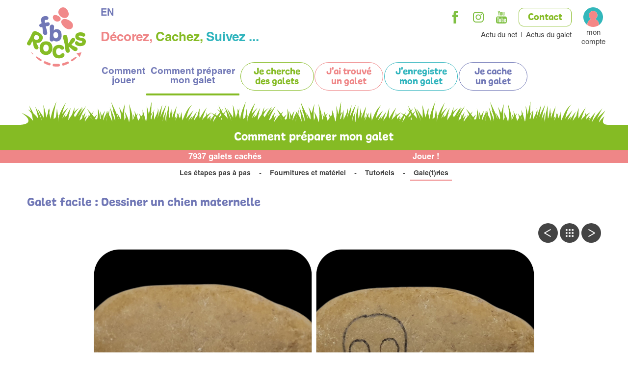

--- FILE ---
content_type: text/html; charset=ISO-8859-15
request_url: https://fb-rocks.com/galet.facile-48-3-336.php
body_size: 3408
content:
<!doctype html>
<html lang="fr" class="c48  menus_v " >
    <head>
        <title>Dessiner un chien maternelle - Galet facile - Galet facile - Jeu des Galets : Décorez, Cachez, Suivez ! - FB-Rocks</title>
        <meta charset="iso-8859-15">
        <meta name="description" content="Dessiner un chien maternelle - Galet facile - Galet facile - Jeu des Galets : Décorez, Cachez, Suivez ! - FB-Rocks">
        <meta name="keywords" content="Dessiner un chien maternelle - Galet facile - Galet facile - Jeu des Galets : Décorez, Cachez, Suivez ! - FB-Rocks">
        <meta name="viewport" content="initial-scale=1.0, width=device-width">
                        <link rel="apple-touch-icon" sizes="180x180" href="/img/favicons/apple-touch-icon.png">
        <link rel="icon" type="image/png" sizes="32x32" href="/img/favicons/favicon-32x32.png">
        <link rel="icon" type="image/png" sizes="16x16" href="/img/favicons/favicon-16x16.png">
        <link rel="manifest" href="/img/favicons/site.webmanifest">
        <link rel="mask-icon" href="/img/favicons/safari-pinned-tab.svg" color="#ef8687">
        <link rel="shortcut icon" href="/img/favicons/favicon.ico">
        <meta name="msapplication-TileColor" content="#ffffff">
        <meta name="msapplication-config" content="/img/favicons/browserconfig.xml">
        <meta name="theme-color" content="#ffffff">
        <link rel="canonical" href="//fb-rocks.com/photo-48-3-336.php">        <link rel="start" title="Accueil" href="/">
        <link rel="help" title="Politique d'accessibilité" href="/politique.d.accessibilite-8.php">
        <link rel="index" title="Plan du site" href="/plan.du.site-9.php">
        <link rel="alternate" type="application/rss+xml" hreflang="fr" title="RSS : Actualités FB-Rocks" href="https://fb-rocks.com/rss.actualites-32-rss.php">
        <link rel="stylesheet" media="screen" href="/css2.css.css?v=1688145679">
<link rel="stylesheet" media="screen" href="/css.magnific-popup.css">
<link rel="stylesheet" media="print" href="/css.print.css?v=1675089077">
        <script>var X_LANG = 'fr';</script>
<script>var X_ELEM = 48;</script>
<script>var X_URL_SITE = 'fb-rocks.com';</script>
<script src="/js.jquery.3.6.0.min.js"></script>
<script src="/js.jquery.magnific-popup.min.js"></script>
<script src="/js.php"></script>
    </head>
    
    <body>
        <ul id="skip"><li><a href="/politique.d.accessibilite-8.php" title="Politique d'accessibilité" accesskey="0" rel="nofollow">Politique d'accessibilité</a></li><li><a href="#main" title="Aller au contenu" accesskey="2" rel="nofollow">Aller au contenu</a></li><li><a href="#main_menu" title="Aller au menu" accesskey="3" rel="nofollow" id="skip_menu">Aller au menu</a></li></ul>
        

        <div id="container">
            <header id="main_header" role="banner">
                <div class="center">
                    
                    <a href="/" title="Retour à l'accueil : Jeu des Galets : Décorez, Cachez, Suivez ! - FB-Rocks" accesskey="1" id="logo">
                        <img src="/img/FB-Rocks-logo-final.svg" id="logo_light" alt="Jeu des Galets : Décorez, Cachez, Suivez ! - FB-Rocks" title="Jeu des Galets : Décorez, Cachez, Suivez ! - FB-Rocks">
                        
                    </a>
                    <div id="baseline"><span>D&eacute;corez,</span> <span>Cachez,</span> <span>Suivez ...</span></div>
                    
                    <div id="main_menu">
                        <div class="widget-MobileNavigationMenu">
                            <button class="menu-toggle-button">Afficher / Cacher le menu</button>
                            <div class="menu-content">
                                <ul id="m62" class=""><li id="em58" class=" first ms_facebook "><a href="https://www.facebook.com/fbrocksweb" title="">Facebook</a></li><li id="em64" class=" ms_instagram "><a href="https://www.instagram.com/fbrocksinsta/" title="">Instagram</a></li><li id="em61" class=" ms_youtube "><a href="https://www.youtube.com/channel/UC4jeQDEx-EheyEu5G1fJctg/featured" title="">Youtube</a></li><li id="em4"><a href="/contact-4.php" title="Contact">Contact</a></li><li id="em70"><a href="/actu.du.net-70.php" title="Actualités">Actu du net</a><li id="em32"><a href="/actus.du.galet-32.php" title="Actualités">Actus du galet</a><li id="em78" class=" last"><a href="/mon.compte-78.php" title="Mon compte">Mon compte</a></ul>                                    <ul id="m2" class=""><li id="em34100" class=" first"><a href="/comment.jouer-34100-1.php" title="">Comment jouer</a><ul id="m34100" class=" first"><li id="em351700" class=" first"><a href="/principe.du.jeu-351700-1-17.php" title="">Principe du jeu</a><li id="em352400"><a href="/fb.rocks-352400-1-24.php" title="">Fb-Rocks</a><li id="em352100"><a href="/les.groupes.facebook-352100-1-21.php" title="">Les groupes Facebook</a><li id="em352200"><a href="/faq-352200-1-22.php" title="">FAQ</a><li id="em352500" class=" last"><a href="/statistiques-352500-1-25.php" title="">Statistiques</a><ul id="m352500" class=" last"><li id="em124" class=" last first"><a href="/statistiques-124.php" title="Mes statistiques">Statistiques</a></li></ul></li></ul></li><li id="em34200" class=" actif"><a href="/comment.preparer.mon.galet-34200-2.php" title="">Comment préparer mon galet</a><ul id="m34200" class=" actif"><li id="em351200" class=" first"><a href="/les.etapes.pas.a.pas-351200-2-12.php" title="">Les étapes pas à pas</a><li id="em351600"><a href="/fournitures.et.materiel-351600-2-16.php" title="">Fournitures et matériel</a><li id="em351900"><a href="/tutoriels-351900-2-19.php" title="">Tutoriels</a><li id="em39" class=" last actif"><a href="/galetries-39.php" title="Galeries de photos">Gale(t)ries</a></ul></li><li id="em119"><a href="/je.cherche.des.galets-119.php" title="Je cherche des galets">Je cherche des galets</a><li id="em72"><a href="/j.ai.trouve.un.galet-72.php" title="J'ai trouvé un galet">J'ai trouvé un galet</a><li id="em84"><a href="/j.enregistre.mon.galet-84.php" title="J'enregistre mon galet">J'enregistre mon galet</a></li><li id="em126" class=" last"><a href="/je.cache.un.galet-126.php" title="Je cache un galet">Je cache un galet</a></li></ul>                            </div>
                        </div>
                    </div>
                    <aside id="langs"><h2>Langues</h2><ul id="LangSelector"><li class=" actif"><a href="/photo-48.php" id="lang_fr" title="Photo">fr</a></li><li class=""><a href="/en/photo-48.php" id="lang_en" title="Photo">en</a></li></ul></aside>                </div>
            </header>
            <main id="main" role="main">
                <header>
                    <noscript><div>Pour accéder à toutes les fonctionnalités de ce site, vous devez activer JavaScript.<br>Voici les <a href="https://www.enable-javascript.com/fr/">instructions pour activer JavaScript dans votre navigateur Web</a>.</div></noscript>
                    <div class="center">
                                                    <p class="h1">Comment préparer mon galet</p>
                                                
                    </div>
                                            <div id="stats_bar"><span><a href="/statistiques-124.php">7937 galets cachés</a></span><span><a href="/je.cherche.des.galets-119.php">Jouer !</a></div>
                                    </header>
                <div class="center">
                                                                <nav id="nav" role="navigation">
                            
                            <div id="menus_v">
                                                                <ul class=""><li class=" first"><a href="/les.etapes.pas.a.pas-351200-2-12.php" title="">Les étapes pas à pas</a><li><a href="/fournitures.et.materiel-351600-2-16.php" title="">Fournitures et matériel</a><li><a href="/tutoriels-351900-2-19.php" title="">Tutoriels</a><li class=" last actif"><a href="/galetries-39.php" title="Galeries de photos">Gale(t)ries</a></ul>                            </div>
                        </nav>
                                        <div class="content">					
                                                    <h1>Galet facile : Dessiner un chien maternelle</h1>
                                                <div id="gal_nav">
            <a href="/galet.facile-48-3-330.php" title="Aller à la photo précédente" class="rdbt previous">Aller à la photo précédente</a>
        <a href="/galet.facile-40-3.php" title="Retourner aux vignettes" class="rdbt thumbnails">Retourner aux vignettes</a>
    <a href="/galet.facile-40-3.php" title="Lancer le diaporama" class="rdbt play widget-PopinGallery">Lancer le diaporama</a>
            <a href="/galet.facile-48-3-357.php" title="Aller à la photo suivante" class="rdbt next">Aller à la photo suivante</a>
    </div>

    <div id="affich_gal"><img src="/img/galeries/ecran/1686569340.chien.avec.six.ronds.jpg" title="Galet facile Dessiner un chien maternelle : 1686569340.chien.avec.six.ronds.jpg" alt="Galet facile Dessiner un chien maternelle : 1686569340.chien.avec.six.ronds.jpg" id="img_gal"></div>
                    </div>
                    
                                    </div>
            </main>
            <footer id="footer">
                <div class="center">
                    <ul id="m3" class=""><li id="em69" class=" first"><a href="/qui.sommes.nous-69.php" title="Qui sommes-nous ?">Qui sommes-nous ?</a></li><li id="em88"><a href="actus.du.net-70.php" title="">Actu du net</a></li><li id="em89"><a href="actus.du.galet-32.php" title="">Actus du galet</a></li><li id="em5"><a href="/mentions.legales-5.php" title="Mentions légales" accesskey="6">Mentions légales</a></li><li id="em8"><a href="/accessibilite-8.php" title="Politique d'accessibilité">Accessibilité</a></li><li id="em56"><a href="/traitement.de.vos.donnees-56.php" title="Traitement de vos données">Traitement de vos données</a></li><li id="em96" class=" last"><a href="/cgv-96.php" title="CGV">CGV</a></li></ul>                    <ul id="m90" class=""><li id="em91" class=" first ms_facebook "><a href="https://www.facebook.com/fbrocksweb" title="">Facebook</a></li><li id="em92" class=" ms_instagram "><a href="https://www.instagram.com/fbrocksinsta/" title="">Instagram</a></li><li id="em93" class=" ms_youtube "><a href="https://www.youtube.com/channel/UC4jeQDEx-EheyEu5G1fJctg/featured" title="">Youtube</a></li><li id="em13" class=" last"><a href="contact-4.php" title="">Contact</a></li></ul>                </div>
            </footer>
        </div>
                    <script>
                var _paq = _paq || [];
                _paq.push(['trackPageView']);
                _paq.push(['enableLinkTracking']);
                (function() {
                    var u = '//stats.fb-rocks.com/';
                    _paq.push(['setTrackerUrl', u + 'js/']);
                    _paq.push(['setSiteId', 257]);
                    var d = document, g = d.createElement('script'), s = d.getElementsByTagName('script')[0];
                    g.type = 'text/javascript';
                    g.defer = true;
                    g.async = true;
                    g.src = u + 'js/';
                    s.parentNode.insertBefore(g, s);
                })();
            </script>
            <noscript><p><img src="//stats.fb-rocks.com/js/?idsite=257" style="border:0;" alt="" /></p></noscript>
                            </body>
</html>






--- FILE ---
content_type: image/svg+xml
request_url: https://fb-rocks.com/img/css/next.svg
body_size: 816
content:
<?xml version="1.0" encoding="utf-8"?>
<!-- Generator: Adobe Illustrator 16.0.0, SVG Export Plug-In . SVG Version: 6.00 Build 0)  -->
<!DOCTYPE svg PUBLIC "-//W3C//DTD SVG 1.1//EN" "http://www.w3.org/Graphics/SVG/1.1/DTD/svg11.dtd">
<svg version="1.1" id="next.svg" xmlns="http://www.w3.org/2000/svg" xmlns:xlink="http://www.w3.org/1999/xlink" x="0px" y="0px"
	 width="20px" height="20px" viewBox="0 0 20 20" enable-background="new 0 0 20 20" xml:space="preserve">
<path fill="#FFFFFF" d="M16.917,9.289L5.934,2.942C5.8,2.865,5.654,2.828,5.51,2.828c-0.294,0-0.58,0.152-0.737,0.425
	C4.538,3.66,4.677,4.18,5.083,4.415L14.055,9.6l0.278,0.16c0.06,0.076,0.101,0.167,0.101,0.271c0,0.089-0.033,0.168-0.078,0.238
	l-0.359,0.206l-8.91,5.109c-0.408,0.234-0.548,0.754-0.315,1.16c0.157,0.275,0.444,0.428,0.739,0.428
	c0.143,0,0.289-0.035,0.422-0.113l10.982-6.297c0.264-0.15,0.427-0.431,0.428-0.735C17.342,9.722,17.18,9.441,16.917,9.289z"/>
</svg>


--- FILE ---
content_type: image/svg+xml
request_url: https://fb-rocks.com/img/css/play.svg
body_size: 712
content:
<?xml version="1.0" encoding="utf-8"?>
<!-- Generator: Adobe Illustrator 16.0.0, SVG Export Plug-In . SVG Version: 6.00 Build 0)  -->
<!DOCTYPE svg PUBLIC "-//W3C//DTD SVG 1.1//EN" "http://www.w3.org/Graphics/SVG/1.1/DTD/svg11.dtd">
<svg version="1.1" id="play.svg" xmlns="http://www.w3.org/2000/svg" xmlns:xlink="http://www.w3.org/1999/xlink" x="0px" y="0px"
	 width="20px" height="20px" viewBox="0 0 20 20" enable-background="new 0 0 20 20" xml:space="preserve">
<path fill="#FFFFFF" d="M15.916,9.289L4.933,2.942c-0.134-0.078-0.28-0.114-0.424-0.114c-0.294,0-0.58,0.152-0.737,0.425
	C3.694,3.386,3.671,3.529,3.671,3.672H3.659v12.656H3.67c0.001,0.142,0.024,0.284,0.1,0.416c0.157,0.275,0.444,0.428,0.739,0.428
	c0.143,0,0.288-0.035,0.422-0.113l10.982-6.297c0.264-0.15,0.427-0.431,0.428-0.735C16.341,9.722,16.179,9.441,15.916,9.289z"/>
</svg>
